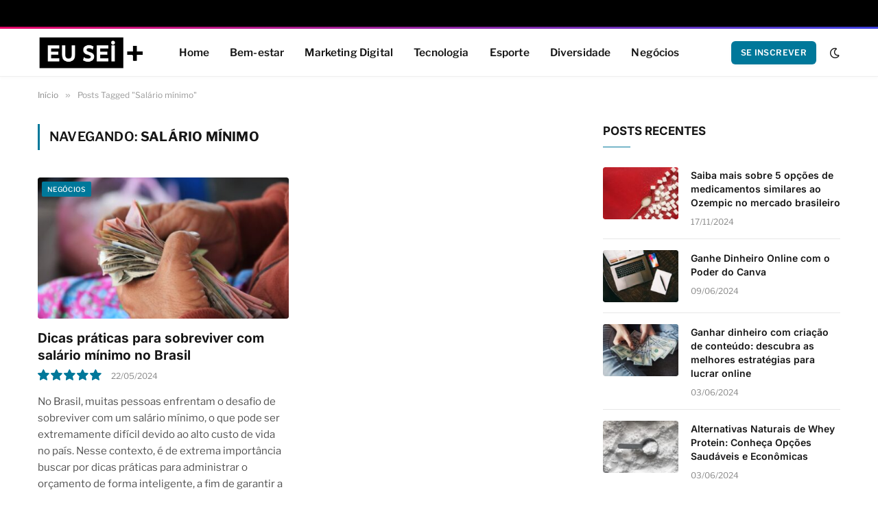

--- FILE ---
content_type: text/html; charset=UTF-8
request_url: https://euseimais.com/tag/salario-minimo/
body_size: 12444
content:
<!DOCTYPE html><html lang="pt-BR" prefix="og: https://ogp.me/ns#" class="s-light site-s-light"><head><meta name="Generator" content="Drupal 9 (https://www.drupal.org)" />
<meta name="MobileOptimized" content="width" />
<meta name="HandheldFriendly" content="true" />
<meta name="MobileOptimized" content="width" /><meta name="HandheldFriendly" content="true" /><meta charset="UTF-8" /><meta name="viewport" content="width=device-width, initial-scale=1" /> <script data-cfasync="false" data-pagespeed-no-defer>var gtm4wp_datalayer_name = "dataLayer";
	var dataLayer = dataLayer || [];</script> <title>Salário mínimo - Eusemais</title><link rel="preload" as="font" href="https://euseimais.com/ytymylte/css/icons/fonts/ts-icons.woff2?v2.8" type="font/woff2" crossorigin="anonymous" /><meta name="robots" content="follow, noindex"/><meta property="og:locale" content="pt_BR" /><meta property="og:type" content="article" /><meta property="og:title" content="Salário mínimo - Eusemais" /><meta property="og:url" content="https://euseimais.com/tag/salario-minimo/" /><meta property="og:site_name" content="Eusemais" /><meta property="og:image" content="https://euseimais.com/grazeezy/2024/05/Euseimais-logo.png" /><meta property="og:image:secure_url" content="https://euseimais.com/grazeezy/2024/05/Euseimais-logo.png" /><meta property="og:image:width" content="644" /><meta property="og:image:height" content="207" /><meta property="og:image:type" content="image/png" /><meta name="twitter:card" content="summary_large_image" /><meta name="twitter:title" content="Salário mínimo - Eusemais" /><meta name="twitter:image" content="https://euseimais.com/grazeezy/2024/05/Euseimais-logo.png" /><meta name="twitter:label1" content="Posts" /><meta name="twitter:data1" content="1" /> <script type="application/ld+json" class="rank-math-schema">{"@context":"https://schema.org","@graph":[{"@type":"Organization","@id":"https://euseimais.com/#organization","name":"Eusemais","url":"https://euseimais.com","logo":{"@type":"ImageObject","@id":"https://euseimais.com/#logo","url":"https://euseimais.com/grazeezy/2024/05/Euseimais-logo.png","contentUrl":"https://euseimais.com/grazeezy/2024/05/Euseimais-logo.png","caption":"Eusemais","inLanguage":"pt-BR","width":"644","height":"207"}},{"@type":"WebSite","@id":"https://euseimais.com/#website","url":"https://euseimais.com","name":"Eusemais","alternateName":"Eusemais","publisher":{"@id":"https://euseimais.com/#organization"},"inLanguage":"pt-BR"},{"@type":"CollectionPage","@id":"https://euseimais.com/tag/salario-minimo/#webpage","url":"https://euseimais.com/tag/salario-minimo/","name":"Sal\u00e1rio m\u00ednimo - Eusemais","isPartOf":{"@id":"https://euseimais.com/#website"},"inLanguage":"pt-BR"}]}</script> <link rel='dns-prefetch' href='//fonts.googleapis.com' /><link rel='dns-prefetch' href='//fonts.gstatic.com' /><link rel='dns-prefetch' href='//ajax.googleapis.com' /><link rel='dns-prefetch' href='//apis.google.com' /><link rel='dns-prefetch' href='//google-analytics.com' /><link rel='dns-prefetch' href='//www.google-analytics.com' /><link rel='dns-prefetch' href='//ssl.google-analytics.com' /><link rel='dns-prefetch' href='//youtube.com' /><link rel='dns-prefetch' href='//connect.facebook.net' /><link rel='dns-prefetch' href='//s.gravatar.com' /><link rel='dns-prefetch' href='//s0.wp.com' /><link rel='dns-prefetch' href='//stats.wp.com' /><link rel='preconnect' href='//fonts.googleapis.com' /><link rel='preconnect' href='//fonts.gstatic.com' /><link rel='preconnect' href='//ajax.googleapis.com' /><link rel='preconnect' href='//apis.google.com' /><link rel='preconnect' href='//google-analytics.com' /><link rel='preconnect' href='//www.google-analytics.com' /><link rel='preconnect' href='//ssl.google-analytics.com' /><link rel='preconnect' href='//youtube.com' /><link rel='preconnect' href='//connect.facebook.net' /><link rel='preconnect' href='//s.gravatar.com' /><link rel='preconnect' href='//s0.wp.com' /><link rel='preconnect' href='//stats.wp.com' /><link rel="alternate" type="application/rss+xml" title="Feed para Eusemais &raquo;" href="https://euseimais.com/feed/" /><link rel="alternate" type="application/rss+xml" title="Feed de comentários para Eusemais &raquo;" href="https://euseimais.com/comments/feed/" /><link rel="alternate" type="application/rss+xml" title="Feed de tag para Eusemais &raquo; Salário mínimo" href="https://euseimais.com/tag/salario-minimo/feed/" /><style id='wp-img-auto-sizes-contain-inline-css' type='text/css'>img:is([sizes=auto i],[sizes^="auto," i]){contain-intrinsic-size:3000px 1500px}
/*# sourceURL=wp-img-auto-sizes-contain-inline-css */</style><link rel='stylesheet' id='wp-block-library-css' href='https://euseimais.com/steeleec/css/dist/block-library/style.min.css' type='text/css' media='all' /><style id='global-styles-inline-css' type='text/css'>:root{--wp--preset--aspect-ratio--square: 1;--wp--preset--aspect-ratio--4-3: 4/3;--wp--preset--aspect-ratio--3-4: 3/4;--wp--preset--aspect-ratio--3-2: 3/2;--wp--preset--aspect-ratio--2-3: 2/3;--wp--preset--aspect-ratio--16-9: 16/9;--wp--preset--aspect-ratio--9-16: 9/16;--wp--preset--color--black: #000000;--wp--preset--color--cyan-bluish-gray: #abb8c3;--wp--preset--color--white: #ffffff;--wp--preset--color--pale-pink: #f78da7;--wp--preset--color--vivid-red: #cf2e2e;--wp--preset--color--luminous-vivid-orange: #ff6900;--wp--preset--color--luminous-vivid-amber: #fcb900;--wp--preset--color--light-green-cyan: #7bdcb5;--wp--preset--color--vivid-green-cyan: #00d084;--wp--preset--color--pale-cyan-blue: #8ed1fc;--wp--preset--color--vivid-cyan-blue: #0693e3;--wp--preset--color--vivid-purple: #9b51e0;--wp--preset--gradient--vivid-cyan-blue-to-vivid-purple: linear-gradient(135deg,rgb(6,147,227) 0%,rgb(155,81,224) 100%);--wp--preset--gradient--light-green-cyan-to-vivid-green-cyan: linear-gradient(135deg,rgb(122,220,180) 0%,rgb(0,208,130) 100%);--wp--preset--gradient--luminous-vivid-amber-to-luminous-vivid-orange: linear-gradient(135deg,rgb(252,185,0) 0%,rgb(255,105,0) 100%);--wp--preset--gradient--luminous-vivid-orange-to-vivid-red: linear-gradient(135deg,rgb(255,105,0) 0%,rgb(207,46,46) 100%);--wp--preset--gradient--very-light-gray-to-cyan-bluish-gray: linear-gradient(135deg,rgb(238,238,238) 0%,rgb(169,184,195) 100%);--wp--preset--gradient--cool-to-warm-spectrum: linear-gradient(135deg,rgb(74,234,220) 0%,rgb(151,120,209) 20%,rgb(207,42,186) 40%,rgb(238,44,130) 60%,rgb(251,105,98) 80%,rgb(254,248,76) 100%);--wp--preset--gradient--blush-light-purple: linear-gradient(135deg,rgb(255,206,236) 0%,rgb(152,150,240) 100%);--wp--preset--gradient--blush-bordeaux: linear-gradient(135deg,rgb(254,205,165) 0%,rgb(254,45,45) 50%,rgb(107,0,62) 100%);--wp--preset--gradient--luminous-dusk: linear-gradient(135deg,rgb(255,203,112) 0%,rgb(199,81,192) 50%,rgb(65,88,208) 100%);--wp--preset--gradient--pale-ocean: linear-gradient(135deg,rgb(255,245,203) 0%,rgb(182,227,212) 50%,rgb(51,167,181) 100%);--wp--preset--gradient--electric-grass: linear-gradient(135deg,rgb(202,248,128) 0%,rgb(113,206,126) 100%);--wp--preset--gradient--midnight: linear-gradient(135deg,rgb(2,3,129) 0%,rgb(40,116,252) 100%);--wp--preset--font-size--small: 13px;--wp--preset--font-size--medium: 20px;--wp--preset--font-size--large: 36px;--wp--preset--font-size--x-large: 42px;--wp--preset--spacing--20: 0.44rem;--wp--preset--spacing--30: 0.67rem;--wp--preset--spacing--40: 1rem;--wp--preset--spacing--50: 1.5rem;--wp--preset--spacing--60: 2.25rem;--wp--preset--spacing--70: 3.38rem;--wp--preset--spacing--80: 5.06rem;--wp--preset--shadow--natural: 6px 6px 9px rgba(0, 0, 0, 0.2);--wp--preset--shadow--deep: 12px 12px 50px rgba(0, 0, 0, 0.4);--wp--preset--shadow--sharp: 6px 6px 0px rgba(0, 0, 0, 0.2);--wp--preset--shadow--outlined: 6px 6px 0px -3px rgb(255, 255, 255), 6px 6px rgb(0, 0, 0);--wp--preset--shadow--crisp: 6px 6px 0px rgb(0, 0, 0);}:where(.is-layout-flex){gap: 0.5em;}:where(.is-layout-grid){gap: 0.5em;}body .is-layout-flex{display: flex;}.is-layout-flex{flex-wrap: wrap;align-items: center;}.is-layout-flex > :is(*, div){margin: 0;}body .is-layout-grid{display: grid;}.is-layout-grid > :is(*, div){margin: 0;}:where(.wp-block-columns.is-layout-flex){gap: 2em;}:where(.wp-block-columns.is-layout-grid){gap: 2em;}:where(.wp-block-post-template.is-layout-flex){gap: 1.25em;}:where(.wp-block-post-template.is-layout-grid){gap: 1.25em;}.has-black-color{color: var(--wp--preset--color--black) !important;}.has-cyan-bluish-gray-color{color: var(--wp--preset--color--cyan-bluish-gray) !important;}.has-white-color{color: var(--wp--preset--color--white) !important;}.has-pale-pink-color{color: var(--wp--preset--color--pale-pink) !important;}.has-vivid-red-color{color: var(--wp--preset--color--vivid-red) !important;}.has-luminous-vivid-orange-color{color: var(--wp--preset--color--luminous-vivid-orange) !important;}.has-luminous-vivid-amber-color{color: var(--wp--preset--color--luminous-vivid-amber) !important;}.has-light-green-cyan-color{color: var(--wp--preset--color--light-green-cyan) !important;}.has-vivid-green-cyan-color{color: var(--wp--preset--color--vivid-green-cyan) !important;}.has-pale-cyan-blue-color{color: var(--wp--preset--color--pale-cyan-blue) !important;}.has-vivid-cyan-blue-color{color: var(--wp--preset--color--vivid-cyan-blue) !important;}.has-vivid-purple-color{color: var(--wp--preset--color--vivid-purple) !important;}.has-black-background-color{background-color: var(--wp--preset--color--black) !important;}.has-cyan-bluish-gray-background-color{background-color: var(--wp--preset--color--cyan-bluish-gray) !important;}.has-white-background-color{background-color: var(--wp--preset--color--white) !important;}.has-pale-pink-background-color{background-color: var(--wp--preset--color--pale-pink) !important;}.has-vivid-red-background-color{background-color: var(--wp--preset--color--vivid-red) !important;}.has-luminous-vivid-orange-background-color{background-color: var(--wp--preset--color--luminous-vivid-orange) !important;}.has-luminous-vivid-amber-background-color{background-color: var(--wp--preset--color--luminous-vivid-amber) !important;}.has-light-green-cyan-background-color{background-color: var(--wp--preset--color--light-green-cyan) !important;}.has-vivid-green-cyan-background-color{background-color: var(--wp--preset--color--vivid-green-cyan) !important;}.has-pale-cyan-blue-background-color{background-color: var(--wp--preset--color--pale-cyan-blue) !important;}.has-vivid-cyan-blue-background-color{background-color: var(--wp--preset--color--vivid-cyan-blue) !important;}.has-vivid-purple-background-color{background-color: var(--wp--preset--color--vivid-purple) !important;}.has-black-border-color{border-color: var(--wp--preset--color--black) !important;}.has-cyan-bluish-gray-border-color{border-color: var(--wp--preset--color--cyan-bluish-gray) !important;}.has-white-border-color{border-color: var(--wp--preset--color--white) !important;}.has-pale-pink-border-color{border-color: var(--wp--preset--color--pale-pink) !important;}.has-vivid-red-border-color{border-color: var(--wp--preset--color--vivid-red) !important;}.has-luminous-vivid-orange-border-color{border-color: var(--wp--preset--color--luminous-vivid-orange) !important;}.has-luminous-vivid-amber-border-color{border-color: var(--wp--preset--color--luminous-vivid-amber) !important;}.has-light-green-cyan-border-color{border-color: var(--wp--preset--color--light-green-cyan) !important;}.has-vivid-green-cyan-border-color{border-color: var(--wp--preset--color--vivid-green-cyan) !important;}.has-pale-cyan-blue-border-color{border-color: var(--wp--preset--color--pale-cyan-blue) !important;}.has-vivid-cyan-blue-border-color{border-color: var(--wp--preset--color--vivid-cyan-blue) !important;}.has-vivid-purple-border-color{border-color: var(--wp--preset--color--vivid-purple) !important;}.has-vivid-cyan-blue-to-vivid-purple-gradient-background{background: var(--wp--preset--gradient--vivid-cyan-blue-to-vivid-purple) !important;}.has-light-green-cyan-to-vivid-green-cyan-gradient-background{background: var(--wp--preset--gradient--light-green-cyan-to-vivid-green-cyan) !important;}.has-luminous-vivid-amber-to-luminous-vivid-orange-gradient-background{background: var(--wp--preset--gradient--luminous-vivid-amber-to-luminous-vivid-orange) !important;}.has-luminous-vivid-orange-to-vivid-red-gradient-background{background: var(--wp--preset--gradient--luminous-vivid-orange-to-vivid-red) !important;}.has-very-light-gray-to-cyan-bluish-gray-gradient-background{background: var(--wp--preset--gradient--very-light-gray-to-cyan-bluish-gray) !important;}.has-cool-to-warm-spectrum-gradient-background{background: var(--wp--preset--gradient--cool-to-warm-spectrum) !important;}.has-blush-light-purple-gradient-background{background: var(--wp--preset--gradient--blush-light-purple) !important;}.has-blush-bordeaux-gradient-background{background: var(--wp--preset--gradient--blush-bordeaux) !important;}.has-luminous-dusk-gradient-background{background: var(--wp--preset--gradient--luminous-dusk) !important;}.has-pale-ocean-gradient-background{background: var(--wp--preset--gradient--pale-ocean) !important;}.has-electric-grass-gradient-background{background: var(--wp--preset--gradient--electric-grass) !important;}.has-midnight-gradient-background{background: var(--wp--preset--gradient--midnight) !important;}.has-small-font-size{font-size: var(--wp--preset--font-size--small) !important;}.has-medium-font-size{font-size: var(--wp--preset--font-size--medium) !important;}.has-large-font-size{font-size: var(--wp--preset--font-size--large) !important;}.has-x-large-font-size{font-size: var(--wp--preset--font-size--x-large) !important;}
/*# sourceURL=global-styles-inline-css */</style><style id='classic-theme-styles-inline-css' type='text/css'>/*! This file is auto-generated */
.wp-block-button__link{color:#fff;background-color:#32373c;border-radius:9999px;box-shadow:none;text-decoration:none;padding:calc(.667em + 2px) calc(1.333em + 2px);font-size:1.125em}.wp-block-file__button{background:#32373c;color:#fff;text-decoration:none}
/*# sourceURL=/wp-includes/css/classic-themes.min.css */</style><link rel='stylesheet' id='smartmag-core-css' href='https://euseimais.com/ytymylte/podenev.css' type='text/css' media='all' /><style id='smartmag-core-inline-css' type='text/css'>:root { --c-main: #00789a;
--c-main-rgb: 0,120,154;
--text-font: "Libre Franklin", system-ui, -apple-system, "Segoe UI", Arial, sans-serif;
--body-font: "Libre Franklin", system-ui, -apple-system, "Segoe UI", Arial, sans-serif;
--title-font: "Inter", system-ui, -apple-system, "Segoe UI", Arial, sans-serif;
--h-font: "Inter", system-ui, -apple-system, "Segoe UI", Arial, sans-serif;
--text-h-font: var(--h-font);
--title-size-m: 19px;
--main-width: 1170px;
--c-p-meta-icons: var(--c-main); }
.smart-head-main { --c-shadow: rgba(0,0,0,0.02); }
.smart-head-main .smart-head-top { --head-h: 42px; border-image: linear-gradient(90deg, #e40666 0%, #3c3fde 100%); border-image-slice: 1; border-image-width: 3px 0 0 0; border-width: 3px 0; border-image-width: 0 0 3px 0; }
.smart-head-main .smart-head-mid { --head-h: 70px; border-bottom-width: 1px; border-bottom-color: #efefef; }
.s-dark .smart-head-main .smart-head-mid,
.smart-head-main .s-dark.smart-head-mid { border-bottom-color: #3f3f3f; }
.navigation-main .menu > li > a { font-size: 15.4px; letter-spacing: 0.01em; }
.navigation-main { --nav-items-space: 15px; }
.s-light .navigation { --c-nav-blip: var(--c-main); }
.smart-head-mobile .smart-head-mid { border-image: linear-gradient(90deg, #e40666 0%, #3c3fde 100%); border-image-slice: 1; border-image-width: 3px 0 0 0; border-width: 3px 0; }
.navigation-small { margin-left: calc(-1 * var(--nav-items-space)); }
.s-dark .navigation-small { --c-nav-hov: rgba(255,255,255,0.76); }
.s-dark .smart-head-main .spc-social,
.smart-head-main .s-dark .spc-social { --c-spc-social: #ffffff; --c-spc-social-hov: rgba(255,255,255,0.92); }
.smart-head-main .spc-social { --spc-social-fs: 13px; --spc-social-size: 26px; --spc-social-space: 5px; }
.s-dark .smart-head-main .search-icon:hover,
.smart-head-main .s-dark .search-icon:hover { color: #bcbcbc; }
.smart-head-main { --search-icon-size: 18px; }
.s-dark .smart-head-main .offcanvas-toggle:hover,
.smart-head-main .s-dark .offcanvas-toggle:hover { --c-hamburger: #bcbcbc; }
.smart-head .ts-button1 { font-size: 12px; border-radius: 6px; height: 34px; line-height: 34px; padding-left: 14px; padding-right: 14px; }
.main-footer .upper-footer { background-color: #00171e; }
.main-footer .lower-footer { background-color: #000f16; }
.l-post { --media-radius: 3px; }
.cat-labels .category { font-size: 10px; border-radius: 2px; }
.cat-labels-overlay { margin-top: 6px; margin-left: 6px; }
.post-meta-single .meta-item, .post-meta-single .text-in { font-weight: 500; }
.the-post-header .post-meta .post-title { line-height: 1.2; }
.site-s-light .entry-content { color: #2d2d2d; }
.post-share-b:not(.is-not-global) { --service-height: 36px; }
.post-share-b:not(.is-not-global) .service { background-color: var(--c-main); }
@media (min-width: 1200px) { .nav-hov-b .menu > li > a:before { width: calc(100% - (var(--nav-items-space, 15px)*2)); left: var(--nav-items-space); }
.s-head-modern-a .post-title { font-size: 39px; } }
@media (min-width: 940px) and (max-width: 1200px) { .navigation-main .menu > li > a { font-size: calc(10px + (15.4px - 10px) * .7); } }
/*# sourceURL=smartmag-core-inline-css */</style><link rel='stylesheet' id='smartmag-magnific-popup-css' href='https://euseimais.com/ytymylte/css/lightbox.css' type='text/css' media='all' /><link rel='stylesheet' id='smartmag-icons-css' href='https://euseimais.com/ytymylte/css/icons/icons.css' type='text/css' media='all' /><link rel='stylesheet' id='smart-mag-child-css' href='https://euseimais.com/ciqijim/gavapoc.css' type='text/css' media='all' /><style type="text/css">@font-face {font-family:Libre Franklin;font-style:normal;font-weight:400;src:url(/cf-fonts/s/libre-franklin/5.0.16/latin/400/normal.woff2);unicode-range:U+0000-00FF,U+0131,U+0152-0153,U+02BB-02BC,U+02C6,U+02DA,U+02DC,U+0304,U+0308,U+0329,U+2000-206F,U+2074,U+20AC,U+2122,U+2191,U+2193,U+2212,U+2215,U+FEFF,U+FFFD;font-display:swap;}@font-face {font-family:Libre Franklin;font-style:normal;font-weight:400;src:url(/cf-fonts/s/libre-franklin/5.0.16/latin-ext/400/normal.woff2);unicode-range:U+0100-02AF,U+0304,U+0308,U+0329,U+1E00-1E9F,U+1EF2-1EFF,U+2020,U+20A0-20AB,U+20AD-20CF,U+2113,U+2C60-2C7F,U+A720-A7FF;font-display:swap;}@font-face {font-family:Libre Franklin;font-style:normal;font-weight:400;src:url(/cf-fonts/s/libre-franklin/5.0.16/vietnamese/400/normal.woff2);unicode-range:U+0102-0103,U+0110-0111,U+0128-0129,U+0168-0169,U+01A0-01A1,U+01AF-01B0,U+0300-0301,U+0303-0304,U+0308-0309,U+0323,U+0329,U+1EA0-1EF9,U+20AB;font-display:swap;}@font-face {font-family:Libre Franklin;font-style:normal;font-weight:500;src:url(/cf-fonts/s/libre-franklin/5.0.16/latin/500/normal.woff2);unicode-range:U+0000-00FF,U+0131,U+0152-0153,U+02BB-02BC,U+02C6,U+02DA,U+02DC,U+0304,U+0308,U+0329,U+2000-206F,U+2074,U+20AC,U+2122,U+2191,U+2193,U+2212,U+2215,U+FEFF,U+FFFD;font-display:swap;}@font-face {font-family:Libre Franklin;font-style:normal;font-weight:500;src:url(/cf-fonts/s/libre-franklin/5.0.16/latin-ext/500/normal.woff2);unicode-range:U+0100-02AF,U+0304,U+0308,U+0329,U+1E00-1E9F,U+1EF2-1EFF,U+2020,U+20A0-20AB,U+20AD-20CF,U+2113,U+2C60-2C7F,U+A720-A7FF;font-display:swap;}@font-face {font-family:Libre Franklin;font-style:normal;font-weight:500;src:url(/cf-fonts/s/libre-franklin/5.0.16/vietnamese/500/normal.woff2);unicode-range:U+0102-0103,U+0110-0111,U+0128-0129,U+0168-0169,U+01A0-01A1,U+01AF-01B0,U+0300-0301,U+0303-0304,U+0308-0309,U+0323,U+0329,U+1EA0-1EF9,U+20AB;font-display:swap;}@font-face {font-family:Libre Franklin;font-style:normal;font-weight:600;src:url(/cf-fonts/s/libre-franklin/5.0.16/vietnamese/600/normal.woff2);unicode-range:U+0102-0103,U+0110-0111,U+0128-0129,U+0168-0169,U+01A0-01A1,U+01AF-01B0,U+0300-0301,U+0303-0304,U+0308-0309,U+0323,U+0329,U+1EA0-1EF9,U+20AB;font-display:swap;}@font-face {font-family:Libre Franklin;font-style:normal;font-weight:600;src:url(/cf-fonts/s/libre-franklin/5.0.16/latin/600/normal.woff2);unicode-range:U+0000-00FF,U+0131,U+0152-0153,U+02BB-02BC,U+02C6,U+02DA,U+02DC,U+0304,U+0308,U+0329,U+2000-206F,U+2074,U+20AC,U+2122,U+2191,U+2193,U+2212,U+2215,U+FEFF,U+FFFD;font-display:swap;}@font-face {font-family:Libre Franklin;font-style:normal;font-weight:600;src:url(/cf-fonts/s/libre-franklin/5.0.16/latin-ext/600/normal.woff2);unicode-range:U+0100-02AF,U+0304,U+0308,U+0329,U+1E00-1E9F,U+1EF2-1EFF,U+2020,U+20A0-20AB,U+20AD-20CF,U+2113,U+2C60-2C7F,U+A720-A7FF;font-display:swap;}@font-face {font-family:Libre Franklin;font-style:normal;font-weight:700;src:url(/cf-fonts/s/libre-franklin/5.0.16/vietnamese/700/normal.woff2);unicode-range:U+0102-0103,U+0110-0111,U+0128-0129,U+0168-0169,U+01A0-01A1,U+01AF-01B0,U+0300-0301,U+0303-0304,U+0308-0309,U+0323,U+0329,U+1EA0-1EF9,U+20AB;font-display:swap;}@font-face {font-family:Libre Franklin;font-style:normal;font-weight:700;src:url(/cf-fonts/s/libre-franklin/5.0.16/latin/700/normal.woff2);unicode-range:U+0000-00FF,U+0131,U+0152-0153,U+02BB-02BC,U+02C6,U+02DA,U+02DC,U+0304,U+0308,U+0329,U+2000-206F,U+2074,U+20AC,U+2122,U+2191,U+2193,U+2212,U+2215,U+FEFF,U+FFFD;font-display:swap;}@font-face {font-family:Libre Franklin;font-style:normal;font-weight:700;src:url(/cf-fonts/s/libre-franklin/5.0.16/latin-ext/700/normal.woff2);unicode-range:U+0100-02AF,U+0304,U+0308,U+0329,U+1E00-1E9F,U+1EF2-1EFF,U+2020,U+20A0-20AB,U+20AD-20CF,U+2113,U+2C60-2C7F,U+A720-A7FF;font-display:swap;}@font-face {font-family:Inter;font-style:normal;font-weight:400;src:url(/cf-fonts/s/inter/5.0.16/latin-ext/400/normal.woff2);unicode-range:U+0100-02AF,U+0304,U+0308,U+0329,U+1E00-1E9F,U+1EF2-1EFF,U+2020,U+20A0-20AB,U+20AD-20CF,U+2113,U+2C60-2C7F,U+A720-A7FF;font-display:swap;}@font-face {font-family:Inter;font-style:normal;font-weight:400;src:url(/cf-fonts/s/inter/5.0.16/vietnamese/400/normal.woff2);unicode-range:U+0102-0103,U+0110-0111,U+0128-0129,U+0168-0169,U+01A0-01A1,U+01AF-01B0,U+0300-0301,U+0303-0304,U+0308-0309,U+0323,U+0329,U+1EA0-1EF9,U+20AB;font-display:swap;}@font-face {font-family:Inter;font-style:normal;font-weight:400;src:url(/cf-fonts/s/inter/5.0.16/cyrillic/400/normal.woff2);unicode-range:U+0301,U+0400-045F,U+0490-0491,U+04B0-04B1,U+2116;font-display:swap;}@font-face {font-family:Inter;font-style:normal;font-weight:400;src:url(/cf-fonts/s/inter/5.0.16/greek-ext/400/normal.woff2);unicode-range:U+1F00-1FFF;font-display:swap;}@font-face {font-family:Inter;font-style:normal;font-weight:400;src:url(/cf-fonts/s/inter/5.0.16/latin/400/normal.woff2);unicode-range:U+0000-00FF,U+0131,U+0152-0153,U+02BB-02BC,U+02C6,U+02DA,U+02DC,U+0304,U+0308,U+0329,U+2000-206F,U+2074,U+20AC,U+2122,U+2191,U+2193,U+2212,U+2215,U+FEFF,U+FFFD;font-display:swap;}@font-face {font-family:Inter;font-style:normal;font-weight:400;src:url(/cf-fonts/s/inter/5.0.16/greek/400/normal.woff2);unicode-range:U+0370-03FF;font-display:swap;}@font-face {font-family:Inter;font-style:normal;font-weight:400;src:url(/cf-fonts/s/inter/5.0.16/cyrillic-ext/400/normal.woff2);unicode-range:U+0460-052F,U+1C80-1C88,U+20B4,U+2DE0-2DFF,U+A640-A69F,U+FE2E-FE2F;font-display:swap;}@font-face {font-family:Inter;font-style:normal;font-weight:500;src:url(/cf-fonts/s/inter/5.0.16/greek/500/normal.woff2);unicode-range:U+0370-03FF;font-display:swap;}@font-face {font-family:Inter;font-style:normal;font-weight:500;src:url(/cf-fonts/s/inter/5.0.16/greek-ext/500/normal.woff2);unicode-range:U+1F00-1FFF;font-display:swap;}@font-face {font-family:Inter;font-style:normal;font-weight:500;src:url(/cf-fonts/s/inter/5.0.16/latin-ext/500/normal.woff2);unicode-range:U+0100-02AF,U+0304,U+0308,U+0329,U+1E00-1E9F,U+1EF2-1EFF,U+2020,U+20A0-20AB,U+20AD-20CF,U+2113,U+2C60-2C7F,U+A720-A7FF;font-display:swap;}@font-face {font-family:Inter;font-style:normal;font-weight:500;src:url(/cf-fonts/s/inter/5.0.16/vietnamese/500/normal.woff2);unicode-range:U+0102-0103,U+0110-0111,U+0128-0129,U+0168-0169,U+01A0-01A1,U+01AF-01B0,U+0300-0301,U+0303-0304,U+0308-0309,U+0323,U+0329,U+1EA0-1EF9,U+20AB;font-display:swap;}@font-face {font-family:Inter;font-style:normal;font-weight:500;src:url(/cf-fonts/s/inter/5.0.16/cyrillic/500/normal.woff2);unicode-range:U+0301,U+0400-045F,U+0490-0491,U+04B0-04B1,U+2116;font-display:swap;}@font-face {font-family:Inter;font-style:normal;font-weight:500;src:url(/cf-fonts/s/inter/5.0.16/cyrillic-ext/500/normal.woff2);unicode-range:U+0460-052F,U+1C80-1C88,U+20B4,U+2DE0-2DFF,U+A640-A69F,U+FE2E-FE2F;font-display:swap;}@font-face {font-family:Inter;font-style:normal;font-weight:500;src:url(/cf-fonts/s/inter/5.0.16/latin/500/normal.woff2);unicode-range:U+0000-00FF,U+0131,U+0152-0153,U+02BB-02BC,U+02C6,U+02DA,U+02DC,U+0304,U+0308,U+0329,U+2000-206F,U+2074,U+20AC,U+2122,U+2191,U+2193,U+2212,U+2215,U+FEFF,U+FFFD;font-display:swap;}@font-face {font-family:Inter;font-style:normal;font-weight:600;src:url(/cf-fonts/s/inter/5.0.16/greek/600/normal.woff2);unicode-range:U+0370-03FF;font-display:swap;}@font-face {font-family:Inter;font-style:normal;font-weight:600;src:url(/cf-fonts/s/inter/5.0.16/cyrillic/600/normal.woff2);unicode-range:U+0301,U+0400-045F,U+0490-0491,U+04B0-04B1,U+2116;font-display:swap;}@font-face {font-family:Inter;font-style:normal;font-weight:600;src:url(/cf-fonts/s/inter/5.0.16/cyrillic-ext/600/normal.woff2);unicode-range:U+0460-052F,U+1C80-1C88,U+20B4,U+2DE0-2DFF,U+A640-A69F,U+FE2E-FE2F;font-display:swap;}@font-face {font-family:Inter;font-style:normal;font-weight:600;src:url(/cf-fonts/s/inter/5.0.16/latin-ext/600/normal.woff2);unicode-range:U+0100-02AF,U+0304,U+0308,U+0329,U+1E00-1E9F,U+1EF2-1EFF,U+2020,U+20A0-20AB,U+20AD-20CF,U+2113,U+2C60-2C7F,U+A720-A7FF;font-display:swap;}@font-face {font-family:Inter;font-style:normal;font-weight:600;src:url(/cf-fonts/s/inter/5.0.16/greek-ext/600/normal.woff2);unicode-range:U+1F00-1FFF;font-display:swap;}@font-face {font-family:Inter;font-style:normal;font-weight:600;src:url(/cf-fonts/s/inter/5.0.16/latin/600/normal.woff2);unicode-range:U+0000-00FF,U+0131,U+0152-0153,U+02BB-02BC,U+02C6,U+02DA,U+02DC,U+0304,U+0308,U+0329,U+2000-206F,U+2074,U+20AC,U+2122,U+2191,U+2193,U+2212,U+2215,U+FEFF,U+FFFD;font-display:swap;}@font-face {font-family:Inter;font-style:normal;font-weight:600;src:url(/cf-fonts/s/inter/5.0.16/vietnamese/600/normal.woff2);unicode-range:U+0102-0103,U+0110-0111,U+0128-0129,U+0168-0169,U+01A0-01A1,U+01AF-01B0,U+0300-0301,U+0303-0304,U+0308-0309,U+0323,U+0329,U+1EA0-1EF9,U+20AB;font-display:swap;}@font-face {font-family:Inter;font-style:normal;font-weight:700;src:url(/cf-fonts/s/inter/5.0.16/latin/700/normal.woff2);unicode-range:U+0000-00FF,U+0131,U+0152-0153,U+02BB-02BC,U+02C6,U+02DA,U+02DC,U+0304,U+0308,U+0329,U+2000-206F,U+2074,U+20AC,U+2122,U+2191,U+2193,U+2212,U+2215,U+FEFF,U+FFFD;font-display:swap;}@font-face {font-family:Inter;font-style:normal;font-weight:700;src:url(/cf-fonts/s/inter/5.0.16/cyrillic-ext/700/normal.woff2);unicode-range:U+0460-052F,U+1C80-1C88,U+20B4,U+2DE0-2DFF,U+A640-A69F,U+FE2E-FE2F;font-display:swap;}@font-face {font-family:Inter;font-style:normal;font-weight:700;src:url(/cf-fonts/s/inter/5.0.16/latin-ext/700/normal.woff2);unicode-range:U+0100-02AF,U+0304,U+0308,U+0329,U+1E00-1E9F,U+1EF2-1EFF,U+2020,U+20A0-20AB,U+20AD-20CF,U+2113,U+2C60-2C7F,U+A720-A7FF;font-display:swap;}@font-face {font-family:Inter;font-style:normal;font-weight:700;src:url(/cf-fonts/s/inter/5.0.16/vietnamese/700/normal.woff2);unicode-range:U+0102-0103,U+0110-0111,U+0128-0129,U+0168-0169,U+01A0-01A1,U+01AF-01B0,U+0300-0301,U+0303-0304,U+0308-0309,U+0323,U+0329,U+1EA0-1EF9,U+20AB;font-display:swap;}@font-face {font-family:Inter;font-style:normal;font-weight:700;src:url(/cf-fonts/s/inter/5.0.16/greek/700/normal.woff2);unicode-range:U+0370-03FF;font-display:swap;}@font-face {font-family:Inter;font-style:normal;font-weight:700;src:url(/cf-fonts/s/inter/5.0.16/greek-ext/700/normal.woff2);unicode-range:U+1F00-1FFF;font-display:swap;}@font-face {font-family:Inter;font-style:normal;font-weight:700;src:url(/cf-fonts/s/inter/5.0.16/cyrillic/700/normal.woff2);unicode-range:U+0301,U+0400-045F,U+0490-0491,U+04B0-04B1,U+2116;font-display:swap;}</style> <script type="0c1a255c430fc63973abcbba-text/javascript" id="smartmag-lazy-inline-js-after">/*  */
/**
 * @copyright ThemeSphere
 * @preserve
 */
var BunyadLazy={};BunyadLazy.load=function(){function a(e,n){var t={};e.dataset.bgset&&e.dataset.sizes?(t.sizes=e.dataset.sizes,t.srcset=e.dataset.bgset):t.src=e.dataset.bgsrc,function(t){var a=t.dataset.ratio;if(0<a){const e=t.parentElement;if(e.classList.contains("media-ratio")){const n=e.style;n.getPropertyValue("--a-ratio")||(n.paddingBottom=100/a+"%")}}}(e);var a,o=document.createElement("img");for(a in o.onload=function(){var t="url('"+(o.currentSrc||o.src)+"')",a=e.style;a.backgroundImage!==t&&requestAnimationFrame(()=>{a.backgroundImage=t,n&&n()}),o.onload=null,o.onerror=null,o=null},o.onerror=o.onload,t)o.setAttribute(a,t[a]);o&&o.complete&&0<o.naturalWidth&&o.onload&&o.onload()}function e(t){t.dataset.loaded||a(t,()=>{document.dispatchEvent(new Event("lazyloaded")),t.dataset.loaded=1})}function n(t){"complete"===document.readyState?t():window.addEventListener("load",t)}return{initEarly:function(){var t,a=()=>{document.querySelectorAll(".img.bg-cover:not(.lazyload)").forEach(e)};"complete"!==document.readyState?(t=setInterval(a,150),n(()=>{a(),clearInterval(t)})):a()},callOnLoad:n,initBgImages:function(t){t&&n(()=>{document.querySelectorAll(".img.bg-cover").forEach(e)})},bgLoad:a}}(),BunyadLazy.load.initEarly();
//# sourceURL=smartmag-lazy-inline-js-after
/*  */</script> <script type="0c1a255c430fc63973abcbba-text/javascript" src="https://euseimais.com/whoakyst/sphere-post-views/assets/js/post-views.js" id="sphere-post-views-js"></script> <script type="0c1a255c430fc63973abcbba-text/javascript" id="sphere-post-views-js-after">/*  */
var Sphere_PostViews = {"ajaxUrl":"https:\/\/euseimais.com\/bosswp\/admin-ajax.php?sphere_post_views=1","sampling":0,"samplingRate":10,"repeatCountDelay":0,"postID":false,"token":"a25f9fe7f6"}
//# sourceURL=sphere-post-views-js-after
/*  */</script> <script type="0c1a255c430fc63973abcbba-text/javascript" src="https://euseimais.com/steeleec/js/jquery/jquery.min.js" id="jquery-core-js"></script> <script type="0c1a255c430fc63973abcbba-text/javascript" src="https://euseimais.com/steeleec/js/jquery/jquery-migrate.min.js" id="jquery-migrate-js"></script> <link rel="https://api.w.org/" href="https://euseimais.com/wp-json/" /><link rel="alternate" title="JSON" type="application/json" href="https://euseimais.com/wp-json/wp/v2/tags/189" /><link rel="EditURI" type="application/rsd+xml" title="RSD" href="https://euseimais.com/nutelat.php?rsd" /> <script data-cfasync="false" data-pagespeed-no-defer type="text/javascript">var dataLayer_content = {"pageTitle":"Salário mínimo - Eusemais","pagePostType":"post","pagePostType2":"tag-post"};
	dataLayer.push( dataLayer_content );</script> <script data-cfasync="false">(function(w,d,s,l,i){w[l]=w[l]||[];w[l].push({'gtm.start':
new Date().getTime(),event:'gtm.js'});var f=d.getElementsByTagName(s)[0],
j=d.createElement(s),dl=l!='dataLayer'?'&l='+l:'';j.async=true;j.src=
'//www.googletagmanager.com/gtm.js?id='+i+dl;f.parentNode.insertBefore(j,f);
})(window,document,'script','dataLayer','GTM-K9NXZ78K');</script> <script type="0c1a255c430fc63973abcbba-text/javascript">document.documentElement.className = document.documentElement.className.replace('no-js', 'js');</script> <style>.no-js img.lazyload {
				display: none;
			}
			figure.wp-block-image img.lazyloading {
				min-width: 150px;
			}
						.lazyload, .lazyloading {
				opacity: 0;
			}
			.lazyloaded {
				opacity: 1;
				transition: opacity 400ms;
				transition-delay: 0ms;
			}</style> <script type="0c1a255c430fc63973abcbba-text/javascript">var BunyadSchemeKey = 'bunyad-scheme';
		(() => {
			const d = document.documentElement;
			const c = d.classList;
			var scheme = localStorage.getItem(BunyadSchemeKey);
			
			if (scheme) {
				d.dataset.origClass = c;
				scheme === 'dark' ? c.remove('s-light', 'site-s-light') : c.remove('s-dark', 'site-s-dark');
				c.add('site-s-' + scheme, 's-' + scheme);
			}
		})();</script> <style>.e-con.e-parent:nth-of-type(n+4):not(.e-lazyloaded):not(.e-no-lazyload),
				.e-con.e-parent:nth-of-type(n+4):not(.e-lazyloaded):not(.e-no-lazyload) * {
					background-image: none !important;
				}
				@media screen and (max-height: 1024px) {
					.e-con.e-parent:nth-of-type(n+3):not(.e-lazyloaded):not(.e-no-lazyload),
					.e-con.e-parent:nth-of-type(n+3):not(.e-lazyloaded):not(.e-no-lazyload) * {
						background-image: none !important;
					}
				}
				@media screen and (max-height: 640px) {
					.e-con.e-parent:nth-of-type(n+2):not(.e-lazyloaded):not(.e-no-lazyload),
					.e-con.e-parent:nth-of-type(n+2):not(.e-lazyloaded):not(.e-no-lazyload) * {
						background-image: none !important;
					}
				}</style><link rel="icon" href="https://euseimais.com/grazeezy/2024/05/cropped-Euseimais-logo-32x32.png" sizes="32x32" /><link rel="icon" href="https://euseimais.com/grazeezy/2024/05/cropped-Euseimais-logo-192x192.png" sizes="192x192" /><link rel="apple-touch-icon" href="https://euseimais.com/grazeezy/2024/05/cropped-Euseimais-logo-180x180.png" /><meta name="msapplication-TileImage" content="https://euseimais.com/grazeezy/2024/05/cropped-Euseimais-logo-270x270.png" /></head><body class="archive tag tag-salario-minimo tag-189 wp-theme-smart-mag wp-child-theme-smart-mag-child right-sidebar ts-img-hov-fade layout-normal elementor-default elementor-kit-9">
<noscript><iframe src="https://www.googletagmanager.com/ns.html?id=GTM-K9NXZ78K" height="0" width="0" style="display:none;visibility:hidden" aria-hidden="true"></iframe></noscript><div class="main-wrap"><div class="off-canvas-backdrop"></div><div class="mobile-menu-container off-canvas s-dark hide-menu-lg" id="off-canvas"><div class="off-canvas-head">
<a href="#" class="close">
<span class="visuallyhidden">Fechar Menu</span>
<i class="tsi tsi-times"></i>
</a><div class="ts-logo">
<img class="logo-mobile logo-image logo-image-dark lazyload" data-src="https://euseimais.com/grazeezy/2024/05/Euseimais-logo-branco-430.png" width="215" height="67" alt="Eusemais" src="[data-uri]" style="--smush-placeholder-width: 215px; --smush-placeholder-aspect-ratio: 215/67;" /><noscript><img class="logo-mobile logo-image logo-image-dark lazyload" data-src="https://euseimais.com/grazeezy/2024/05/Euseimais-logo-branco-430.png" width="215" height="67" alt="Eusemais" src="[data-uri]" style="--smush-placeholder-width: 215px; --smush-placeholder-aspect-ratio: 215/67;" /><noscript><img class="logo-mobile logo-image logo-image-dark" src="https://euseimais.com/grazeezy/2024/05/Euseimais-logo-branco-430.png" width="215" height="67" alt="Eusemais"/></noscript></noscript><img class="logo-mobile logo-image lazyload" data-src="https://euseimais.com/grazeezy/2024/05/Euseimais-logo-244-78.png" width="122" height="39" alt="Eusemais" src="[data-uri]" style="--smush-placeholder-width: 122px; --smush-placeholder-aspect-ratio: 122/39;" /><noscript><img class="logo-mobile logo-image lazyload" data-src="https://euseimais.com/grazeezy/2024/05/Euseimais-logo-244-78.png" width="122" height="39" alt="Eusemais" src="[data-uri]" style="--smush-placeholder-width: 122px; --smush-placeholder-aspect-ratio: 122/39;" /><noscript><img class="logo-mobile logo-image" src="https://euseimais.com/grazeezy/2024/05/Euseimais-logo-244-78.png" width="122" height="39" alt="Eusemais"/></noscript></noscript></div></div><div class="off-canvas-content"><ul class="mobile-menu"></ul><div class="off-canvas-widgets"><div id="smartmag-block-newsletter-2" class="widget ts-block-widget smartmag-widget-newsletter"><div class="block"><div class="block-newsletter "><div class="spc-newsletter spc-newsletter-b spc-newsletter-center spc-newsletter-sm"><div class="bg-wrap"></div><div class="inner"><h3 class="heading">
Assine atualizações gratuitas</h3><div class="base-text message"><p>Receba as últimas novidades</p></div><div class="fields fields-style fields-full"></div></div></div></div></div></div><div id="smartmag-block-posts-small-3" class="widget ts-block-widget smartmag-widget-posts-small"><div class="block"><section class="block-wrap block-posts-small block-sc mb-none" data-id="1"><div class="widget-title block-head block-head-ac block-head-b"><h5 class="heading">Novidades</h5></div><div class="block-content"><div class="loop loop-small loop-small-a loop-sep loop-small-sep grid grid-1 md:grid-1 sm:grid-1 xs:grid-1"><article class="l-post small-post small-a-post m-pos-left"><div class="media">
<a href="https://euseimais.com/saiba-mais-sobre-5-opcoes-de-medicamentos-similares-ao-ozempic-no-mercado-brasileiro/" class="image-link media-ratio ar-bunyad-thumb" title="Saiba mais sobre 5 opções de medicamentos similares ao Ozempic no mercado brasileiro"><span data-bgsrc="https://euseimais.com/grazeezy/2024/11/abcdhe-300x200.jpg" class="img bg-cover wp-post-image attachment-medium size-medium lazyload" data-bgset="https://euseimais.com/grazeezy/2024/11/abcdhe-300x200.jpg 300w, https://euseimais.com/grazeezy/2024/11/abcdhe-1024x683.jpg 1024w, https://euseimais.com/grazeezy/2024/11/abcdhe-768x512.jpg 768w, https://euseimais.com/grazeezy/2024/11/abcdhe-150x100.jpg 150w, https://euseimais.com/grazeezy/2024/11/abcdhe-450x300.jpg 450w, https://euseimais.com/grazeezy/2024/11/abcdhe.jpg 1080w" data-sizes="(max-width: 107px) 100vw, 107px"></span></a></div><div class="content"><div class="post-meta post-meta-a post-meta-left has-below"><h4 class="is-title post-title"><a href="https://euseimais.com/saiba-mais-sobre-5-opcoes-de-medicamentos-similares-ao-ozempic-no-mercado-brasileiro/">Saiba mais sobre 5 opções de medicamentos similares ao Ozempic no mercado brasileiro</a></h4><div class="post-meta-items meta-below"><span class="meta-item date"><span class="date-link"><time class="post-date" datetime="2024-11-17T17:39:21-03:00">17/11/2024</time></span></span></div></div></div></article><article class="l-post small-post small-a-post m-pos-left"><div class="media">
<a href="https://euseimais.com/ganhe-dinheiro-online-com-o-poder-do-canva/" class="image-link media-ratio ar-bunyad-thumb" title="Ganhe Dinheiro Online com o Poder do Canva"><span data-bgsrc="https://euseimais.com/grazeezy/2024/06/abcdhe-6-300x218.jpg" class="img bg-cover wp-post-image attachment-medium size-medium lazyload" data-bgset="https://euseimais.com/grazeezy/2024/06/abcdhe-6-300x218.jpg 300w, https://euseimais.com/grazeezy/2024/06/abcdhe-6-1024x742.jpg 1024w, https://euseimais.com/grazeezy/2024/06/abcdhe-6-768x557.jpg 768w, https://euseimais.com/grazeezy/2024/06/abcdhe-6-150x109.jpg 150w, https://euseimais.com/grazeezy/2024/06/abcdhe-6-450x326.jpg 450w, https://euseimais.com/grazeezy/2024/06/abcdhe-6.jpg 1080w" data-sizes="(max-width: 107px) 100vw, 107px"></span></a></div><div class="content"><div class="post-meta post-meta-a post-meta-left has-below"><h4 class="is-title post-title"><a href="https://euseimais.com/ganhe-dinheiro-online-com-o-poder-do-canva/">Ganhe Dinheiro Online com o Poder do Canva</a></h4><div class="post-meta-items meta-below"><span class="meta-item date"><span class="date-link"><time class="post-date" datetime="2024-06-09T20:18:28-03:00">09/06/2024</time></span></span></div></div></div></article><article class="l-post small-post small-a-post m-pos-left"><div class="media">
<a href="https://euseimais.com/ganhar-dinheiro-com-criacao-de-conteudo-descubra-as-melhores-estrategias-para-lucrar-online/" class="image-link media-ratio ar-bunyad-thumb" title="Ganhar dinheiro com criação de conteúdo: descubra as melhores estratégias para lucrar online"><span data-bgsrc="https://euseimais.com/grazeezy/2024/06/abcdhe-5-300x200.jpg" class="img bg-cover wp-post-image attachment-medium size-medium lazyload" data-bgset="https://euseimais.com/grazeezy/2024/06/abcdhe-5-300x200.jpg 300w, https://euseimais.com/grazeezy/2024/06/abcdhe-5-1024x683.jpg 1024w, https://euseimais.com/grazeezy/2024/06/abcdhe-5-768x512.jpg 768w, https://euseimais.com/grazeezy/2024/06/abcdhe-5-150x100.jpg 150w, https://euseimais.com/grazeezy/2024/06/abcdhe-5-450x300.jpg 450w, https://euseimais.com/grazeezy/2024/06/abcdhe-5.jpg 1080w" data-sizes="(max-width: 107px) 100vw, 107px"></span></a></div><div class="content"><div class="post-meta post-meta-a post-meta-left has-below"><h4 class="is-title post-title"><a href="https://euseimais.com/ganhar-dinheiro-com-criacao-de-conteudo-descubra-as-melhores-estrategias-para-lucrar-online/">Ganhar dinheiro com criação de conteúdo: descubra as melhores estratégias para lucrar online</a></h4><div class="post-meta-items meta-below"><span class="meta-item date"><span class="date-link"><time class="post-date" datetime="2024-06-03T19:55:37-03:00">03/06/2024</time></span></span></div></div></div></article></div></div></section></div></div></div><div class="spc-social-block spc-social spc-social-b smart-head-social">
<a href="https://facebook.com/euseimais.oficial" class="link service s-facebook" target="_blank" rel="nofollow noopener">
<i class="icon tsi tsi-facebook"></i>					<span class="visuallyhidden">Facebook</span>
</a>
<a href="#" class="link service s-twitter" target="_blank" rel="nofollow noopener">
<i class="icon tsi tsi-twitter"></i>					<span class="visuallyhidden">X (Twitter)</span>
</a>
<a href="https://instagram.com/euseimais.oficial" class="link service s-instagram" target="_blank" rel="nofollow noopener">
<i class="icon tsi tsi-instagram"></i>					<span class="visuallyhidden">Instagram</span>
</a></div></div></div><div class="smart-head smart-head-a smart-head-main" id="smart-head" data-sticky="auto" data-sticky-type="smart" data-sticky-full><div class="smart-head-row smart-head-top s-dark smart-head-row-full"><div class="inner wrap"><div class="items items-left "></div><div class="items items-center empty"></div><div class="items items-right empty"></div></div></div><div class="smart-head-row smart-head-mid is-light smart-head-row-full"><div class="inner wrap"><div class="items items-left ">
<a href="https://euseimais.com/" title="Eusemais" rel="home" class="logo-link ts-logo logo-is-image">
<span>
<img fetchpriority="high" src="https://euseimais.com/grazeezy/2024/05/Euseimais-logo-branco-430.png" class="logo-image logo-image-dark" alt="Eusemais" width="430" height="134"/><img loading="lazy" data-src="https://euseimais.com/grazeezy/2024/05/Euseimais-logo-244-78.png" class="logo-image lazyload" alt="Eusemais" width="244" height="78" src="[data-uri]" style="--smush-placeholder-width: 244px; --smush-placeholder-aspect-ratio: 244/78;" /><noscript><img loading="lazy" src="https://euseimais.com/grazeezy/2024/05/Euseimais-logo-244-78.png" class="logo-image" alt="Eusemais" width="244" height="78"/></noscript>
</span>
</a><div class="nav-wrap"><nav class="navigation navigation-main nav-hov-b"><ul id="menu-main-menu" class="menu"><li id="menu-item-4110" class="menu-item menu-item-type-custom menu-item-object-custom menu-item-home menu-item-4110"><a href="https://euseimais.com">Home</a></li><li id="menu-item-4992" class="menu-item menu-item-type-taxonomy menu-item-object-category menu-cat-108 menu-item-4992"><a href="https://euseimais.com/category/bem-estar/">Bem-estar</a></li><li id="menu-item-4993" class="menu-item menu-item-type-taxonomy menu-item-object-category menu-cat-109 menu-item-4993"><a href="https://euseimais.com/category/marketing-digital/">Marketing Digital</a></li><li id="menu-item-4994" class="menu-item menu-item-type-taxonomy menu-item-object-category menu-cat-107 menu-item-4994"><a href="https://euseimais.com/category/tecnologia/">Tecnologia</a></li><li id="menu-item-4995" class="menu-item menu-item-type-taxonomy menu-item-object-category menu-cat-110 menu-item-4995"><a href="https://euseimais.com/category/esporte/">Esporte</a></li><li id="menu-item-4996" class="menu-item menu-item-type-taxonomy menu-item-object-category menu-cat-111 menu-item-4996"><a href="https://euseimais.com/category/diversidade/">Diversidade</a></li><li id="menu-item-4120" class="menu-item menu-item-type-taxonomy menu-item-object-category menu-cat-2 menu-item-4120"><a href="https://euseimais.com/category/negocios/">Negócios</a></li></ul></nav></div></div><div class="items items-center empty"></div><div class="items items-right ">
<a href="#" class="ts-button ts-button-a ts-button1">
Se inscrever	</a><div class="scheme-switcher has-icon-only">
<a href="#" class="toggle is-icon toggle-dark" title="Mude para o Design escuro - mais fácil para os olhos.">
<i class="icon tsi tsi-moon"></i>
</a>
<a href="#" class="toggle is-icon toggle-light" title="Mude para o design de luz.">
<i class="icon tsi tsi-bright"></i>
</a></div></div></div></div></div><div class="smart-head smart-head-a smart-head-mobile" id="smart-head-mobile" data-sticky="mid" data-sticky-type="smart" data-sticky-full><div class="smart-head-row smart-head-mid smart-head-row-3 s-dark smart-head-row-full"><div class="inner wrap"><div class="items items-left ">
<button class="offcanvas-toggle has-icon" type="button" aria-label="Menu">
<span class="hamburger-icon hamburger-icon-a">
<span class="inner"></span>
</span>
</button></div><div class="items items-center ">
<a href="https://euseimais.com/" title="Eusemais" rel="home" class="logo-link ts-logo logo-is-image">
<span>
<img class="logo-mobile logo-image logo-image-dark lazyload" data-src="https://euseimais.com/grazeezy/2024/05/Euseimais-logo-branco-430.png" width="215" height="67" alt="Eusemais" src="[data-uri]" style="--smush-placeholder-width: 215px; --smush-placeholder-aspect-ratio: 215/67;" /><noscript><img class="logo-mobile logo-image logo-image-dark lazyload" data-src="https://euseimais.com/grazeezy/2024/05/Euseimais-logo-branco-430.png" width="215" height="67" alt="Eusemais" src="[data-uri]" style="--smush-placeholder-width: 215px; --smush-placeholder-aspect-ratio: 215/67;" /><noscript><img class="logo-mobile logo-image logo-image-dark" src="https://euseimais.com/grazeezy/2024/05/Euseimais-logo-branco-430.png" width="215" height="67" alt="Eusemais"/></noscript></noscript><img class="logo-mobile logo-image lazyload" data-src="https://euseimais.com/grazeezy/2024/05/Euseimais-logo-244-78.png" width="122" height="39" alt="Eusemais" src="[data-uri]" style="--smush-placeholder-width: 122px; --smush-placeholder-aspect-ratio: 122/39;" /><noscript><img class="logo-mobile logo-image lazyload" data-src="https://euseimais.com/grazeezy/2024/05/Euseimais-logo-244-78.png" width="122" height="39" alt="Eusemais" src="[data-uri]" style="--smush-placeholder-width: 122px; --smush-placeholder-aspect-ratio: 122/39;" /><noscript><img class="logo-mobile logo-image" src="https://euseimais.com/grazeezy/2024/05/Euseimais-logo-244-78.png" width="122" height="39" alt="Eusemais"/></noscript></noscript>
</span>
</a></div><div class="items items-right ">
<a href="#" class="search-icon has-icon-only is-icon" title="Pesquisar">
<i class="tsi tsi-search"></i>
</a></div></div></div></div><nav class="breadcrumbs is-full-width breadcrumbs-a" id="breadcrumb"><div class="inner ts-contain "><span><a href="https://euseimais.com/"><span>Início</span></a></span><span class="delim">&raquo;</span><span class="current">Posts Tagged &quot;Salário mínimo&quot;</span></div></nav><div class="main ts-contain cf right-sidebar"><div class="ts-row"><div class="col-8 main-content"><h1 class="archive-heading">
Navegando: <span>Salário mínimo</span></h1><section class="block-wrap block-grid mb-none" data-id="2"><div class="block-content"><div class="loop loop-grid loop-grid-base grid grid-2 md:grid-2 xs:grid-1"><article class="l-post grid-post grid-base-post"><div class="media">
<a href="https://euseimais.com/dicas-praticas-para-sobreviver-com-salario-minimo-no-brasil/" class="image-link media-ratio ratio-16-9" title="Dicas práticas para sobreviver com salário mínimo no Brasil"><span data-bgsrc="https://euseimais.com/grazeezy/2024/05/abcdhe-47-450x300.jpg" class="img bg-cover wp-post-image attachment-bunyad-grid size-bunyad-grid no-lazy skip-lazy" data-bgset="https://euseimais.com/grazeezy/2024/05/abcdhe-47-450x300.jpg 450w, https://euseimais.com/grazeezy/2024/05/abcdhe-47-1024x683.jpg 1024w, https://euseimais.com/grazeezy/2024/05/abcdhe-47-768x512.jpg 768w, https://euseimais.com/grazeezy/2024/05/abcdhe-47.jpg 1080w" data-sizes="(max-width: 368px) 100vw, 368px"></span></a>
<span class="cat-labels cat-labels-overlay c-overlay p-top-left">
<a href="https://euseimais.com/category/negocios/" class="category term-color-2" rel="category" tabindex="-1">Negócios</a>
</span></div><div class="content"><div class="post-meta post-meta-a has-below"><h2 class="is-title post-title"><a href="https://euseimais.com/dicas-praticas-para-sobreviver-com-salario-minimo-no-brasil/">Dicas práticas para sobreviver com salário mínimo no Brasil</a></h2><div class="post-meta-items meta-below"><span class="meta-item star-rating">
<span class="main-stars"><span style="width: 100%;">
<strong class="rating">10.0</strong></span>
</span>
</span><span class="meta-item date"><span class="date-link"><time class="post-date" datetime="2024-05-22T20:55:24-03:00">22/05/2024</time></span></span></div></div><div class="excerpt"><p>No Brasil, muitas pessoas enfrentam o desafio de sobreviver com um salário mínimo, o que pode ser extremamente difícil devido ao alto custo de vida no país. Nesse contexto, é de extrema importância buscar por dicas práticas para administrar o orçamento de forma inteligente, a fim de garantir a sobrevivência e o bem-estar financeiro. Este artigo tem como objetivo apresentar estratégias e orientações para ajudar aqueles que ganham salário mínimo a administrar suas finanças de maneira eficiente.</p></div></div></article></div><nav class="main-pagination pagination-numbers" data-type="numbers"></nav></div></section></div><aside class="col-4 main-sidebar has-sep" data-sticky="1"><div class="inner theiaStickySidebar"><div id="smartmag-block-posts-small-1" class="widget ts-block-widget smartmag-widget-posts-small"><div class="block"><section class="block-wrap block-posts-small block-sc mb-none" data-id="3"><div class="widget-title block-head block-head-ac block-head block-head-ac block-head-c block-head-c2 is-left has-style"><h5 class="heading">Posts recentes</h5></div><div class="block-content"><div class="loop loop-small loop-small-a loop-sep loop-small-sep grid grid-1 md:grid-1 sm:grid-1 xs:grid-1"><article class="l-post small-post small-a-post m-pos-left"><div class="media">
<a href="https://euseimais.com/saiba-mais-sobre-5-opcoes-de-medicamentos-similares-ao-ozempic-no-mercado-brasileiro/" class="image-link media-ratio ar-bunyad-thumb" title="Saiba mais sobre 5 opções de medicamentos similares ao Ozempic no mercado brasileiro"><span data-bgsrc="https://euseimais.com/grazeezy/2024/11/abcdhe-300x200.jpg" class="img bg-cover wp-post-image attachment-medium size-medium lazyload" data-bgset="https://euseimais.com/grazeezy/2024/11/abcdhe-300x200.jpg 300w, https://euseimais.com/grazeezy/2024/11/abcdhe-1024x683.jpg 1024w, https://euseimais.com/grazeezy/2024/11/abcdhe-768x512.jpg 768w, https://euseimais.com/grazeezy/2024/11/abcdhe-150x100.jpg 150w, https://euseimais.com/grazeezy/2024/11/abcdhe-450x300.jpg 450w, https://euseimais.com/grazeezy/2024/11/abcdhe.jpg 1080w" data-sizes="(max-width: 107px) 100vw, 107px"></span></a></div><div class="content"><div class="post-meta post-meta-a post-meta-left has-below"><h4 class="is-title post-title"><a href="https://euseimais.com/saiba-mais-sobre-5-opcoes-de-medicamentos-similares-ao-ozempic-no-mercado-brasileiro/">Saiba mais sobre 5 opções de medicamentos similares ao Ozempic no mercado brasileiro</a></h4><div class="post-meta-items meta-below"><span class="meta-item date"><span class="date-link"><time class="post-date" datetime="2024-11-17T17:39:21-03:00">17/11/2024</time></span></span></div></div></div></article><article class="l-post small-post small-a-post m-pos-left"><div class="media">
<a href="https://euseimais.com/ganhe-dinheiro-online-com-o-poder-do-canva/" class="image-link media-ratio ar-bunyad-thumb" title="Ganhe Dinheiro Online com o Poder do Canva"><span data-bgsrc="https://euseimais.com/grazeezy/2024/06/abcdhe-6-300x218.jpg" class="img bg-cover wp-post-image attachment-medium size-medium lazyload" data-bgset="https://euseimais.com/grazeezy/2024/06/abcdhe-6-300x218.jpg 300w, https://euseimais.com/grazeezy/2024/06/abcdhe-6-1024x742.jpg 1024w, https://euseimais.com/grazeezy/2024/06/abcdhe-6-768x557.jpg 768w, https://euseimais.com/grazeezy/2024/06/abcdhe-6-150x109.jpg 150w, https://euseimais.com/grazeezy/2024/06/abcdhe-6-450x326.jpg 450w, https://euseimais.com/grazeezy/2024/06/abcdhe-6.jpg 1080w" data-sizes="(max-width: 107px) 100vw, 107px"></span></a></div><div class="content"><div class="post-meta post-meta-a post-meta-left has-below"><h4 class="is-title post-title"><a href="https://euseimais.com/ganhe-dinheiro-online-com-o-poder-do-canva/">Ganhe Dinheiro Online com o Poder do Canva</a></h4><div class="post-meta-items meta-below"><span class="meta-item date"><span class="date-link"><time class="post-date" datetime="2024-06-09T20:18:28-03:00">09/06/2024</time></span></span></div></div></div></article><article class="l-post small-post small-a-post m-pos-left"><div class="media">
<a href="https://euseimais.com/ganhar-dinheiro-com-criacao-de-conteudo-descubra-as-melhores-estrategias-para-lucrar-online/" class="image-link media-ratio ar-bunyad-thumb" title="Ganhar dinheiro com criação de conteúdo: descubra as melhores estratégias para lucrar online"><span data-bgsrc="https://euseimais.com/grazeezy/2024/06/abcdhe-5-300x200.jpg" class="img bg-cover wp-post-image attachment-medium size-medium lazyload" data-bgset="https://euseimais.com/grazeezy/2024/06/abcdhe-5-300x200.jpg 300w, https://euseimais.com/grazeezy/2024/06/abcdhe-5-1024x683.jpg 1024w, https://euseimais.com/grazeezy/2024/06/abcdhe-5-768x512.jpg 768w, https://euseimais.com/grazeezy/2024/06/abcdhe-5-150x100.jpg 150w, https://euseimais.com/grazeezy/2024/06/abcdhe-5-450x300.jpg 450w, https://euseimais.com/grazeezy/2024/06/abcdhe-5.jpg 1080w" data-sizes="(max-width: 107px) 100vw, 107px"></span></a></div><div class="content"><div class="post-meta post-meta-a post-meta-left has-below"><h4 class="is-title post-title"><a href="https://euseimais.com/ganhar-dinheiro-com-criacao-de-conteudo-descubra-as-melhores-estrategias-para-lucrar-online/">Ganhar dinheiro com criação de conteúdo: descubra as melhores estratégias para lucrar online</a></h4><div class="post-meta-items meta-below"><span class="meta-item date"><span class="date-link"><time class="post-date" datetime="2024-06-03T19:55:37-03:00">03/06/2024</time></span></span></div></div></div></article><article class="l-post small-post small-a-post m-pos-left"><div class="media">
<a href="https://euseimais.com/alternativas-naturais-de-whey-protein-conheca-opcoes-saudaveis-e-economicas/" class="image-link media-ratio ar-bunyad-thumb" title="Alternativas Naturais de Whey Protein: Conheça Opções Saudáveis e Econômicas"><span data-bgsrc="https://euseimais.com/grazeezy/2024/06/abcdhe-4-300x200.jpg" class="img bg-cover wp-post-image attachment-medium size-medium lazyload" data-bgset="https://euseimais.com/grazeezy/2024/06/abcdhe-4-300x200.jpg 300w, https://euseimais.com/grazeezy/2024/06/abcdhe-4-768x512.jpg 768w, https://euseimais.com/grazeezy/2024/06/abcdhe-4-150x100.jpg 150w, https://euseimais.com/grazeezy/2024/06/abcdhe-4-450x300.jpg 450w, https://euseimais.com/grazeezy/2024/06/abcdhe-4.jpg 900w" data-sizes="(max-width: 107px) 100vw, 107px"></span></a></div><div class="content"><div class="post-meta post-meta-a post-meta-left has-below"><h4 class="is-title post-title"><a href="https://euseimais.com/alternativas-naturais-de-whey-protein-conheca-opcoes-saudaveis-e-economicas/">Alternativas Naturais de Whey Protein: Conheça Opções Saudáveis e Econômicas</a></h4><div class="post-meta-items meta-below"><span class="meta-item date"><span class="date-link"><time class="post-date" datetime="2024-06-03T05:51:15-03:00">03/06/2024</time></span></span></div></div></div></article></div></div></section></div></div><div id="bunyad-social-1" class="widget widget-social-b"><div class="widget-title block-head block-head-ac block-head block-head-ac block-head-c block-head-c2 is-left has-style"><h5 class="heading">Redes sociais</h5></div><div class="spc-social-follow spc-social-follow-b spc-social-colors spc-social-bg"><ul class="services grid grid-2 md:grid-4 sm:grid-2" itemscope itemtype="http://schema.org/Organization"><link itemprop="url" href="https://euseimais.com/"><li class="service-wrap">
<a href="https://facebook.com/euseimais.oficial" class="service service-link s-facebook" target="_blank" itemprop="sameAs" rel="nofollow noopener">
<i class="the-icon tsi tsi-facebook"></i>
<span class="label">Facebook</span>
</a></li><li class="service-wrap">
<a href="https://instagram.com/euseimais.oficial" class="service service-link s-instagram" target="_blank" itemprop="sameAs" rel="nofollow noopener">
<i class="the-icon tsi tsi-instagram"></i>
<span class="label">Instagram</span>
</a></li><li class="service-wrap">
<a href="https://www.youtube.com/@euseimais" class="service service-link s-youtube" target="_blank" itemprop="sameAs" rel="nofollow noopener">
<i class="the-icon tsi tsi-youtube-play"></i>
<span class="label">YouTube</span>
</a></li></ul></div></div><div id="smartmag-block-highlights-1" class="widget ts-block-widget smartmag-widget-highlights"><div class="block"><section class="block-wrap block-highlights block-sc mb-none" data-id="4" data-is-mixed="1"><div class="widget-title block-head block-head-ac block-head block-head-ac block-head-c block-head-c2 is-left has-style"><h5 class="heading">Não perca</h5></div><div class="block-content"><div class="loops-mixed"><div class="loop loop-grid loop-grid-base grid grid-1 md:grid-1 xs:grid-1"><article class="l-post grid-post grid-base-post"><div class="media">
<a href="https://euseimais.com/saiba-mais-sobre-5-opcoes-de-medicamentos-similares-ao-ozempic-no-mercado-brasileiro/" class="image-link media-ratio ratio-16-9" title="Saiba mais sobre 5 opções de medicamentos similares ao Ozempic no mercado brasileiro"><span data-bgsrc="https://euseimais.com/grazeezy/2024/11/abcdhe-450x300.jpg" class="img bg-cover wp-post-image attachment-bunyad-medium size-bunyad-medium lazyload" data-bgset="https://euseimais.com/grazeezy/2024/11/abcdhe-450x300.jpg 450w, https://euseimais.com/grazeezy/2024/11/abcdhe-1024x683.jpg 1024w, https://euseimais.com/grazeezy/2024/11/abcdhe-768x512.jpg 768w, https://euseimais.com/grazeezy/2024/11/abcdhe.jpg 1080w" data-sizes="(max-width: 368px) 100vw, 368px"></span></a>
<span class="cat-labels cat-labels-overlay c-overlay p-top-left">
<a href="https://euseimais.com/category/uncategorized/" class="category term-color-1" rel="category" tabindex="-1">Uncategorized</a>
</span></div><div class="content"><div class="post-meta post-meta-a has-below"><h2 class="is-title post-title"><a href="https://euseimais.com/saiba-mais-sobre-5-opcoes-de-medicamentos-similares-ao-ozempic-no-mercado-brasileiro/">Saiba mais sobre 5 opções de medicamentos similares ao Ozempic no mercado brasileiro</a></h2><div class="post-meta-items meta-below"><span class="meta-item date"><span class="date-link"><time class="post-date" datetime="2024-11-17T17:39:21-03:00">17/11/2024</time></span></span></div></div><div class="excerpt"><p>O Ozempic é um medicamento utilizado no tratamento do diabetes tipo 2, contribuindo para o&hellip;</p></div></div></article></div><div class="loop loop-small loop-small-a grid grid-1 md:grid-1 sm:grid-1 xs:grid-1"><article class="l-post small-post small-a-post m-pos-left"><div class="media">
<a href="https://euseimais.com/ganhe-dinheiro-online-com-o-poder-do-canva/" class="image-link media-ratio ar-bunyad-thumb" title="Ganhe Dinheiro Online com o Poder do Canva"><span data-bgsrc="https://euseimais.com/grazeezy/2024/06/abcdhe-6-300x218.jpg" class="img bg-cover wp-post-image attachment-medium size-medium lazyload" data-bgset="https://euseimais.com/grazeezy/2024/06/abcdhe-6-300x218.jpg 300w, https://euseimais.com/grazeezy/2024/06/abcdhe-6-1024x742.jpg 1024w, https://euseimais.com/grazeezy/2024/06/abcdhe-6-768x557.jpg 768w, https://euseimais.com/grazeezy/2024/06/abcdhe-6-150x109.jpg 150w, https://euseimais.com/grazeezy/2024/06/abcdhe-6-450x326.jpg 450w, https://euseimais.com/grazeezy/2024/06/abcdhe-6.jpg 1080w" data-sizes="(max-width: 107px) 100vw, 107px"></span></a></div><div class="content"><div class="post-meta post-meta-a post-meta-left has-below"><h4 class="is-title post-title"><a href="https://euseimais.com/ganhe-dinheiro-online-com-o-poder-do-canva/">Ganhe Dinheiro Online com o Poder do Canva</a></h4><div class="post-meta-items meta-below"><span class="meta-item date"><span class="date-link"><time class="post-date" datetime="2024-06-09T20:18:28-03:00">09/06/2024</time></span></span></div></div></div></article><article class="l-post small-post small-a-post m-pos-left"><div class="media">
<a href="https://euseimais.com/ganhar-dinheiro-com-criacao-de-conteudo-descubra-as-melhores-estrategias-para-lucrar-online/" class="image-link media-ratio ar-bunyad-thumb" title="Ganhar dinheiro com criação de conteúdo: descubra as melhores estratégias para lucrar online"><span data-bgsrc="https://euseimais.com/grazeezy/2024/06/abcdhe-5-300x200.jpg" class="img bg-cover wp-post-image attachment-medium size-medium lazyload" data-bgset="https://euseimais.com/grazeezy/2024/06/abcdhe-5-300x200.jpg 300w, https://euseimais.com/grazeezy/2024/06/abcdhe-5-1024x683.jpg 1024w, https://euseimais.com/grazeezy/2024/06/abcdhe-5-768x512.jpg 768w, https://euseimais.com/grazeezy/2024/06/abcdhe-5-150x100.jpg 150w, https://euseimais.com/grazeezy/2024/06/abcdhe-5-450x300.jpg 450w, https://euseimais.com/grazeezy/2024/06/abcdhe-5.jpg 1080w" data-sizes="(max-width: 107px) 100vw, 107px"></span></a></div><div class="content"><div class="post-meta post-meta-a post-meta-left has-below"><h4 class="is-title post-title"><a href="https://euseimais.com/ganhar-dinheiro-com-criacao-de-conteudo-descubra-as-melhores-estrategias-para-lucrar-online/">Ganhar dinheiro com criação de conteúdo: descubra as melhores estratégias para lucrar online</a></h4><div class="post-meta-items meta-below"><span class="meta-item date"><span class="date-link"><time class="post-date" datetime="2024-06-03T19:55:37-03:00">03/06/2024</time></span></span></div></div></div></article><article class="l-post small-post small-a-post m-pos-left"><div class="media">
<a href="https://euseimais.com/alternativas-naturais-de-whey-protein-conheca-opcoes-saudaveis-e-economicas/" class="image-link media-ratio ar-bunyad-thumb" title="Alternativas Naturais de Whey Protein: Conheça Opções Saudáveis e Econômicas"><span data-bgsrc="https://euseimais.com/grazeezy/2024/06/abcdhe-4-300x200.jpg" class="img bg-cover wp-post-image attachment-medium size-medium lazyload" data-bgset="https://euseimais.com/grazeezy/2024/06/abcdhe-4-300x200.jpg 300w, https://euseimais.com/grazeezy/2024/06/abcdhe-4-768x512.jpg 768w, https://euseimais.com/grazeezy/2024/06/abcdhe-4-150x100.jpg 150w, https://euseimais.com/grazeezy/2024/06/abcdhe-4-450x300.jpg 450w, https://euseimais.com/grazeezy/2024/06/abcdhe-4.jpg 900w" data-sizes="(max-width: 107px) 100vw, 107px"></span></a></div><div class="content"><div class="post-meta post-meta-a post-meta-left has-below"><h4 class="is-title post-title"><a href="https://euseimais.com/alternativas-naturais-de-whey-protein-conheca-opcoes-saudaveis-e-economicas/">Alternativas Naturais de Whey Protein: Conheça Opções Saudáveis e Econômicas</a></h4><div class="post-meta-items meta-below"><span class="meta-item date"><span class="date-link"><time class="post-date" datetime="2024-06-03T05:51:15-03:00">03/06/2024</time></span></span></div></div></div></article></div></div></div></section></div></div><div id="smartmag-block-newsletter-1" class="widget ts-block-widget smartmag-widget-newsletter"><div class="block"><div class="block-newsletter "><div class="spc-newsletter spc-newsletter-b spc-newsletter-center spc-newsletter-sm"><div class="bg-wrap"></div><div class="inner"><div class="mail-bg-icon">
<i class="tsi tsi-envelope-o"></i></div><h3 class="heading">
Assine atualizações gratuitas</h3><div class="base-text message"><p>Receba as últimas postagens e artigos.</p></div><div class="fields fields-style fields-full"></div></div></div></div></div></div><div id="bunyad-social-2" class="widget widget-social-b"><div class="widget-title block-head block-head-ac block-head block-head-ac block-head-c block-head-c2 is-left has-style"><h5 class="heading">Siga-nos</h5></div><div class="spc-social-follow spc-social-follow-c spc-social-colors spc-social-colored has-counts"><ul class="services grid grid-2 md:grid-4 sm:grid-2" itemscope itemtype="http://schema.org/Organization"><link itemprop="url" href="https://euseimais.com/"><li class="service-wrap">
<a href="https://facebook.com/euseimais.oficial" class="service service-link s-facebook" target="_blank" itemprop="sameAs" rel="nofollow noopener">
<i class="the-icon tsi tsi-facebook"></i>
<span class="label">Facebook</span>
</a></li><li class="service-wrap">
<a href="https://instagram.com/euseimais.oficial" class="service service-link s-instagram" target="_blank" itemprop="sameAs" rel="nofollow noopener">
<i class="the-icon tsi tsi-instagram"></i>
<span class="label">Instagram</span>
</a></li><li class="service-wrap">
<a href="https://www.youtube.com/@euseimais" class="service service-link s-youtube" target="_blank" itemprop="sameAs" rel="nofollow noopener">
<i class="the-icon tsi tsi-youtube-play"></i>
<span class="label">YouTube</span>
</a></li></ul></div></div><div id="smartmag-block-posts-small-5" class="widget ts-block-widget smartmag-widget-posts-small"><div class="block"><section class="block-wrap block-posts-small block-sc mb-none" data-id="7"><div class="widget-title block-head block-head-ac block-head block-head-ac block-head-c block-head-c2 is-left has-style"><h5 class="heading">Melhores posts</h5></div><div class="block-content"><div class="loop loop-small loop-small-a loop-sep loop-small-sep grid grid-1 md:grid-1 sm:grid-1 xs:grid-1"><article class="l-post small-post small-a-post m-pos-left"><div class="media">
<a href="https://euseimais.com/como-acabar-com-a-insonia-e-ter-noites-de-sono-tranquilas/" class="image-link media-ratio ar-bunyad-thumb" title="Como acabar com a insônia e ter noites de sono tranquilas"><span data-bgsrc="https://euseimais.com/grazeezy/2024/05/abcdhe-32-300x200.jpg" class="img bg-cover wp-post-image attachment-medium size-medium lazyload" data-bgset="https://euseimais.com/grazeezy/2024/05/abcdhe-32-300x200.jpg 300w, https://euseimais.com/grazeezy/2024/05/abcdhe-32-1024x683.jpg 1024w, https://euseimais.com/grazeezy/2024/05/abcdhe-32-768x512.jpg 768w, https://euseimais.com/grazeezy/2024/05/abcdhe-32-150x100.jpg 150w, https://euseimais.com/grazeezy/2024/05/abcdhe-32-450x300.jpg 450w, https://euseimais.com/grazeezy/2024/05/abcdhe-32.jpg 1080w" data-sizes="(max-width: 107px) 100vw, 107px"></span></a><div class="review review-number c-overlay">
<span class="progress"></span><span>10.0</span></div></div><div class="content"><div class="post-meta post-meta-a post-meta-left has-below"><h4 class="is-title post-title"><a href="https://euseimais.com/como-acabar-com-a-insonia-e-ter-noites-de-sono-tranquilas/">Como acabar com a insônia e ter noites de sono tranquilas</a></h4><div class="post-meta-items meta-below"><span class="meta-item date"><span class="date-link"><time class="post-date" datetime="2024-05-19T06:54:05-03:00">19/05/2024</time></span></span></div></div></div></article><article class="l-post small-post small-a-post m-pos-left"><div class="media">
<a href="https://euseimais.com/5-estrategias-eficazes-para-controlar-picos-de-ansiedade/" class="image-link media-ratio ar-bunyad-thumb" title="5 estratégias eficazes para controlar picos de ansiedade"><span data-bgsrc="https://euseimais.com/grazeezy/2024/05/abcdhe-31-300x200.jpg" class="img bg-cover wp-post-image attachment-medium size-medium lazyload" data-bgset="https://euseimais.com/grazeezy/2024/05/abcdhe-31-300x200.jpg 300w, https://euseimais.com/grazeezy/2024/05/abcdhe-31-1024x683.jpg 1024w, https://euseimais.com/grazeezy/2024/05/abcdhe-31-768x512.jpg 768w, https://euseimais.com/grazeezy/2024/05/abcdhe-31-150x100.jpg 150w, https://euseimais.com/grazeezy/2024/05/abcdhe-31-450x300.jpg 450w, https://euseimais.com/grazeezy/2024/05/abcdhe-31.jpg 1080w" data-sizes="(max-width: 107px) 100vw, 107px"></span></a><div class="review review-number c-overlay">
<span class="progress"></span><span>10.0</span></div></div><div class="content"><div class="post-meta post-meta-a post-meta-left has-below"><h4 class="is-title post-title"><a href="https://euseimais.com/5-estrategias-eficazes-para-controlar-picos-de-ansiedade/">5 estratégias eficazes para controlar picos de ansiedade</a></h4><div class="post-meta-items meta-below"><span class="meta-item date"><span class="date-link"><time class="post-date" datetime="2024-05-19T05:41:28-03:00">19/05/2024</time></span></span></div></div></div></article><article class="l-post small-post small-a-post m-pos-left"><div class="media">
<a href="https://euseimais.com/5-dicas-infaliveis-para-melhorar-seu-perfil-no-linkedin-e-se-destacar-no-mercado/" class="image-link media-ratio ar-bunyad-thumb" title="5 dicas para melhorar seu perfil no LinkedIn e se destacar no mercado"><span data-bgsrc="https://euseimais.com/grazeezy/2024/05/abcdhe-14-300x200.jpg" class="img bg-cover wp-post-image attachment-medium size-medium lazyload" data-bgset="https://euseimais.com/grazeezy/2024/05/abcdhe-14-300x200.jpg 300w, https://euseimais.com/grazeezy/2024/05/abcdhe-14-1024x683.jpg 1024w, https://euseimais.com/grazeezy/2024/05/abcdhe-14-768x512.jpg 768w, https://euseimais.com/grazeezy/2024/05/abcdhe-14-150x100.jpg 150w, https://euseimais.com/grazeezy/2024/05/abcdhe-14-450x300.jpg 450w, https://euseimais.com/grazeezy/2024/05/abcdhe-14.jpg 1080w" data-sizes="(max-width: 107px) 100vw, 107px"></span></a><div class="review review-number c-overlay">
<span class="progress"></span><span>10.0</span></div></div><div class="content"><div class="post-meta post-meta-a post-meta-left has-below"><h4 class="is-title post-title"><a href="https://euseimais.com/5-dicas-infaliveis-para-melhorar-seu-perfil-no-linkedin-e-se-destacar-no-mercado/">5 dicas para melhorar seu perfil no LinkedIn e se destacar no mercado</a></h4><div class="post-meta-items meta-below"><span class="meta-item date"><span class="date-link"><time class="post-date" datetime="2024-05-17T05:19:31-03:00">17/05/2024</time></span></span></div></div></div></article></div></div></section></div></div></div></aside></div></div><footer class="main-footer cols-gap-lg footer-bold s-dark"><div class="lower-footer bold-footer-lower"><div class="ts-contain inner"><div class="footer-logo">
<img loading="lazy" data-src="https://euseimais.com/grazeezy/2024/05/Euseimais-logo-branco-430.png" width="430" height="134" class="logo lazyload" alt="Eusemais" data-srcset="https://euseimais.com/grazeezy/2024/05/Euseimais-logo-branco-430.png ,https://euseimais.com/grazeezy/2024/05/Euseimais-logo.png 2x" src="[data-uri]" style="--smush-placeholder-width: 430px; --smush-placeholder-aspect-ratio: 430/134;" /><noscript><img loading="lazy" src="https://euseimais.com/grazeezy/2024/05/Euseimais-logo-branco-430.png" width="430" height="134" class="logo" alt="Eusemais" srcset="https://euseimais.com/grazeezy/2024/05/Euseimais-logo-branco-430.png ,https://euseimais.com/grazeezy/2024/05/Euseimais-logo.png 2x" /></noscript></div><div class="spc-social-block spc-social spc-social-b ">
<a href="https://facebook.com/euseimais.oficial" class="link service s-facebook" target="_blank" rel="nofollow noopener">
<i class="icon tsi tsi-facebook"></i>					<span class="visuallyhidden">Facebook</span>
</a>
<a href="https://instagram.com/euseimais.oficial" class="link service s-instagram" target="_blank" rel="nofollow noopener">
<i class="icon tsi tsi-instagram"></i>					<span class="visuallyhidden">Instagram</span>
</a>
<a href="https://www.youtube.com/@euseimais" class="link service s-youtube" target="_blank" rel="nofollow noopener">
<i class="icon tsi tsi-youtube-play"></i>					<span class="visuallyhidden">YouTube</span>
</a></div><div class="links"><div class="menu-footer-links-container"><ul id="menu-footer-links" class="menu"><li id="menu-item-4127" class="menu-item menu-item-type-custom menu-item-object-custom menu-item-home menu-item-4127"><a href="https://euseimais.com">Home</a></li><li id="menu-item-4129" class="menu-item menu-item-type-taxonomy menu-item-object-category menu-cat-2 menu-item-4129"><a href="https://euseimais.com/category/negocios/">Negócios</a></li><li id="menu-item-4997" class="menu-item menu-item-type-taxonomy menu-item-object-category menu-cat-108 menu-item-4997"><a href="https://euseimais.com/category/bem-estar/">Bem-estar</a></li><li id="menu-item-4998" class="menu-item menu-item-type-taxonomy menu-item-object-category menu-cat-109 menu-item-4998"><a href="https://euseimais.com/category/marketing-digital/">Marketing Digital</a></li><li id="menu-item-4999" class="menu-item menu-item-type-taxonomy menu-item-object-category menu-cat-107 menu-item-4999"><a href="https://euseimais.com/category/tecnologia/">Tecnologia</a></li><li id="menu-item-5000" class="menu-item menu-item-type-taxonomy menu-item-object-category menu-cat-110 menu-item-5000"><a href="https://euseimais.com/category/esporte/">Esporte</a></li><li id="menu-item-5001" class="menu-item menu-item-type-taxonomy menu-item-object-category menu-cat-111 menu-item-5001"><a href="https://euseimais.com/category/diversidade/">Diversidade</a></li></ul></div></div><div class="copyright">
&copy; 2026</div></div></div></footer></div><div class="search-modal-wrap" data-scheme="dark"><div class="search-modal-box" role="dialog" aria-modal="true"><form method="get" class="search-form" action="https://euseimais.com/">
<input type="search" class="search-field live-search-query" name="s" placeholder="Pesquisar..." value="" required />
<button type="submit" class="search-submit visuallyhidden">Enviar</button><p class="message">
Digite acima e pressione <em>Enter</em> para pesquisar. Pressione <em>Esc</em> para cancelar.</p></form></div></div> <script type="speculationrules">{"prefetch":[{"source":"document","where":{"and":[{"href_matches":"/*"},{"not":{"href_matches":["/wp-*.php","/bosswp/*","/grazeezy/*","/oogheftu/*","/whoakyst/*","/ciqijim/*","/ytymylte/*","/*\\?(.+)"]}},{"not":{"selector_matches":"a[rel~=\"nofollow\"]"}},{"not":{"selector_matches":".no-prefetch, .no-prefetch a"}}]},"eagerness":"conservative"}]}</script> <script type="0c1a255c430fc63973abcbba-text/javascript">document.addEventListener("keydown",  function (event) {
                                                                                    if (event.ctrlKey && event.keyCode === 85) {
                                    event.preventDefault()
                                    return false;
                                }
                                                                                                                
                            });</script> <script type="0c1a255c430fc63973abcbba-text/javascript">const lazyloadRunObserver = () => {
					const lazyloadBackgrounds = document.querySelectorAll( `.e-con.e-parent:not(.e-lazyloaded)` );
					const lazyloadBackgroundObserver = new IntersectionObserver( ( entries ) => {
						entries.forEach( ( entry ) => {
							if ( entry.isIntersecting ) {
								let lazyloadBackground = entry.target;
								if( lazyloadBackground ) {
									lazyloadBackground.classList.add( 'e-lazyloaded' );
								}
								lazyloadBackgroundObserver.unobserve( entry.target );
							}
						});
					}, { rootMargin: '200px 0px 200px 0px' } );
					lazyloadBackgrounds.forEach( ( lazyloadBackground ) => {
						lazyloadBackgroundObserver.observe( lazyloadBackground );
					} );
				};
				const events = [
					'DOMContentLoaded',
					'elementor/lazyload/observe',
				];
				events.forEach( ( event ) => {
					document.addEventListener( event, lazyloadRunObserver );
				} );</script> <script type="application/ld+json">{"@context":"https:\/\/schema.org","@type":"BreadcrumbList","itemListElement":[{"@type":"ListItem","position":1,"item":{"@type":"WebPage","@id":"https:\/\/euseimais.com\/","name":"In\u00edcio"}},{"@type":"ListItem","position":2,"item":{"@type":"WebPage","@id":"https:\/\/euseimais.com\/tag\/salario-minimo\/","name":"Posts Tagged &quot;Sal\u00e1rio m\u00ednimo&quot;"}}]}</script> <script type="0c1a255c430fc63973abcbba-text/javascript" id="smartmag-lazyload-js-extra">/*  */
var BunyadLazyConf = {"type":"normal"};
//# sourceURL=smartmag-lazyload-js-extra
/*  */</script> <script type="0c1a255c430fc63973abcbba-text/javascript" src="https://euseimais.com/ytymylte/js/lazyload.js" id="smartmag-lazyload-js"></script> <script type="0c1a255c430fc63973abcbba-text/javascript" src="https://euseimais.com/whoakyst/duracelltomi-google-tag-manager/dist/js/gtm4wp-form-move-tracker.js" id="gtm4wp-form-move-tracker-js"></script> <script type="0c1a255c430fc63973abcbba-text/javascript" src="https://euseimais.com/ytymylte/js/jquery.mfp-lightbox.js" id="magnific-popup-js"></script> <script type="0c1a255c430fc63973abcbba-text/javascript" src="https://euseimais.com/ytymylte/js/jquery.sticky-sidebar.js" id="theia-sticky-sidebar-js"></script> <script type="0c1a255c430fc63973abcbba-text/javascript" id="smartmag-theme-js-extra">/*  */
var Bunyad = {"ajaxurl":"https://euseimais.com/bosswp/admin-ajax.php"};
//# sourceURL=smartmag-theme-js-extra
/*  */</script> <script type="0c1a255c430fc63973abcbba-text/javascript" src="https://euseimais.com/ytymylte/js/theme.js" id="smartmag-theme-js"></script> <script type="0c1a255c430fc63973abcbba-text/javascript" src="https://euseimais.com/whoakyst/wp-smushit/app/assets/js/smush-lazy-load.min.js" id="smush-lazy-load-js"></script> <script src="/cdn-cgi/scripts/7d0fa10a/cloudflare-static/rocket-loader.min.js" data-cf-settings="0c1a255c430fc63973abcbba-|49" defer></script><script defer src="https://static.cloudflareinsights.com/beacon.min.js/vcd15cbe7772f49c399c6a5babf22c1241717689176015" integrity="sha512-ZpsOmlRQV6y907TI0dKBHq9Md29nnaEIPlkf84rnaERnq6zvWvPUqr2ft8M1aS28oN72PdrCzSjY4U6VaAw1EQ==" data-cf-beacon='{"version":"2024.11.0","token":"d22b0b4ba21449d0a3be41a25a3c6201","r":1,"server_timing":{"name":{"cfCacheStatus":true,"cfEdge":true,"cfExtPri":true,"cfL4":true,"cfOrigin":true,"cfSpeedBrain":true},"location_startswith":null}}' crossorigin="anonymous"></script>
</body></html>
